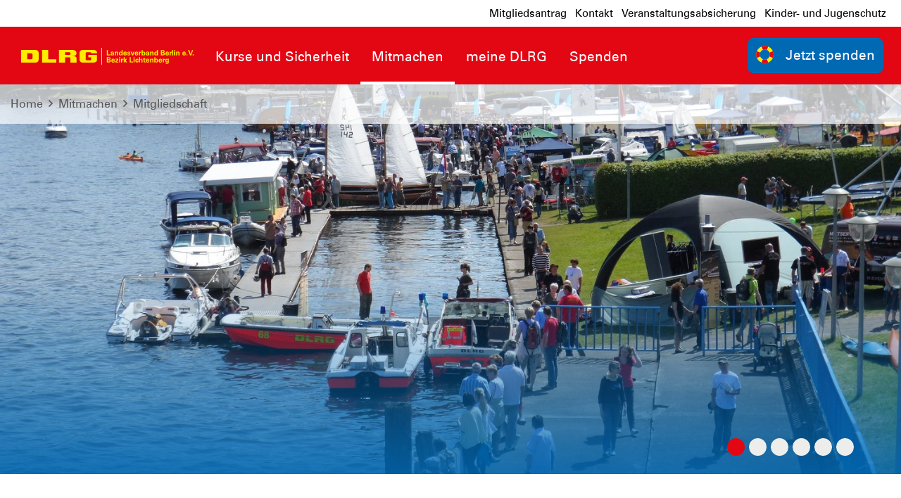

--- FILE ---
content_type: text/html; charset=utf-8
request_url: https://lichtenberg.dlrg.de/die-ortsgruppe/mitgliedschaft/
body_size: 7819
content:
<!DOCTYPE html>
<html dir="ltr" lang="de-DE">
<head>

<meta charset="utf-8">
<!-- 
	Design and Development
		Jenko Sternberg Design GmbH
		Siedlerweg 18 / 38173 Apelnstedt
		web: www.jenkosternberg.de / email: info@jsdesign.de
		fon: +49 (0) 5333 94 77-10 / fax: +49 (0) 5333 94 77-44
	
	Development
	    DLRG Arbeitskreis IT
	    Im Niedernfeld 1-3
	    31542 Bad Nenndorf
	    web: dlrg.net / support: hilfe.dlrg.net

	This website is powered by TYPO3 - inspiring people to share!
	TYPO3 is a free open source Content Management Framework initially created by Kasper Skaarhoj and licensed under GNU/GPL.
	TYPO3 is copyright 1998-2026 of Kasper Skaarhoj. Extensions are copyright of their respective owners.
	Information and contribution at https://typo3.org/
-->



<title>Mitgliedschaft | DLRG Bezirk Lichtenberg</title>
<meta name="generator" content="TYPO3 CMS" />
<meta name="twitter:card" content="summary" />


<link rel="stylesheet" href="/global/layout/2019/css/stamm.css?1768141705" media="all">
<link rel="stylesheet" href="/typo3temp/assets/css/7015c8c4ac5ff815b57530b221005fc6.css?1697920404" media="all">






<meta name="viewport" content="width=device-width, initial-scale=1.0, maximum-scale=2.0, minimum-scale=1.0, user-scalable=yes" /><!-- Page-ID:482801-->

        
                <link rel="shortcut icon" href="https://api.dlrg.net/logo/v1/stammverband/favicon?size=196&line1=Landesverband+Berlin+e.V.&line2=Bezirk+Lichtenberg" sizes="196x196">
                <link rel="shortcut icon" href="https://api.dlrg.net/logo/v1/stammverband/favicon?size=32&line1=Landesverband+Berlin+e.V.&line2=Bezirk+Lichtenberg" sizes="32x32">
                <link rel="shortcut icon" href="https://api.dlrg.net/logo/v1/stammverband/favicon?size=16&line1=Landesverband+Berlin+e.V.&line2=Bezirk+Lichtenberg" sizes="16x16">
                <link rel="apple-touch-icon" href="https://api.dlrg.net/logo/v1/stammverband/favicon?size=180&line1=Landesverband+Berlin+e.V.&line2=Bezirk+Lichtenberg" sizes="180x180">
                <link rel="apple-touch-icon" href="https://api.dlrg.net/logo/v1/stammverband/favicon?size=167&line1=Landesverband+Berlin+e.V.&line2=Bezirk+Lichtenberg" sizes="167x167">
                <link rel="apple-touch-icon" href="https://api.dlrg.net/logo/v1/stammverband/favicon?size=152&line1=Landesverband+Berlin+e.V.&line2=Bezirk+Lichtenberg" sizes="152x152">
                <meta name="msapplication-square70x70logo" content="https://api.dlrg.net/logo/v1/stammverband/favicon?size=70&line1=Landesverband+Berlin+e.V.&line2=Bezirk+Lichtenberg">
                <meta name="msapplication-square150x150logo" content="https://api.dlrg.net/logo/v1/stammverband/favicon?size=150&line1=Landesverband+Berlin+e.V.&line2=Bezirk+Lichtenberg">
                <meta name="msapplication-wide310x150logo" content="https://api.dlrg.net/logo/v1/stammverband/favicon?size=310&line1=Landesverband+Berlin+e.V.&line2=Bezirk+Lichtenberg">
                <meta name="msapplication-square310x310logo" content="https://api.dlrg.net/logo/v1/stammverband/favicon?size=310&line1=Landesverband+Berlin+e.V.&line2=Bezirk+Lichtenberg">
            

        
        <link rel="preload" href="/global/layout/2019/font/dlrg_regular.woff2" as="font" type="font/woff2" crossorigin>
        <link rel="preload" href="/global/layout/2019/font/dlrg_bold.woff2" as="font" type="font/woff2" crossorigin>
        <link rel="preload" href="/global/layout/2019/fontawesome/fa-solid-900.woff2" as="font" type="font/woff2" crossorigin>
        







    
<link rel="canonical" href="https://lichtenberg.dlrg.de/die-ortsgruppe/mitgliedschaft/"/>
</head>
<body id="master">




<div class="page"><section class="teaser"><header id="main-header"><div class="metaNav clearfix" id="metamenu"><div class="container"><nav class="navbar navbar-expand-lg float-right"><ul class="navbar-nav mr-auto"><li class="nav-item"><a class="nav-link " href="/mitmachen/mitgliedsantrag/" >
                                        Mitgliedsantrag
                                    </a></li><li class="nav-item"><a class="nav-link " href="/kontakt/" >
                                        Kontakt
                                    </a></li><li class="nav-item"><a class="nav-link " href="/informieren/serviceleistungen/" >
                                        Veranstaltungsabsicherung
                                    </a></li><li class="nav-item"><a class="nav-link " href="/mitmachen/jugend/kinder-und-jugendschutz/" >
                                        Kinder- und Jugenschutz
                                    </a></li></ul></nav></div></div><div class="container-fluid"><div class="container mainnav"><nav class="navbar navbar-expand-lg"><a class="navbar-brand" href="/"><img alt="" height="54" src="https://api.dlrg.net/logo/v1/stammverband/svg?line1=Landesverband+Berlin+e.V.&amp;line2=Bezirk+Lichtenberg" width="auto"></a><button aria-controls="navbarMainMenu" aria-expanded="false" aria-label="Toggle navigation" class="navbar-toggler" data-target="#navbarMainMenu" data-toggle="collapse" type="button"><span class="navbar-toggler-icon"></span></button><div class="collapse navbar-collapse" id="navbarMainMenu"><ul class="navbar-nav mr-auto"><li class="nav-item"><a class="nav-link" href="/kurse-und-sicherheit/"  title="Kurse und Sicherheit"><p>Kurse und Sicherheit</p></a><div class="navhover" style="display: none;"><div class="flex"><div class="subnavleft"><div class="image" style="background-image: url(/global/layout/2019/images/typo3/menu.jpg); background-repeat: no-repeat; background-size: auto 250px; width: 100%; height: 250px;"><div class="subnavTextBox"><span>Lerne</span><p>
            retten!
        </p></div></div><span class="title">Leiter Ausbildung</span><p><i class="fa fa-envelope mr-2"></i><a class="email" href="#" data-mailto-token="nbjmup+bvtcjmevohAmjdiufocfsh/emsh/ef" data-mailto-vector="1">
                    ausbildung@lichtenberg.dlrg.de
                </a></p></div><ul aria-labelledby="navbarDropdown" class="level2 subnav1"><li class="nav-item"><a class="dropdown-item" href="/informieren/serviceleistungen/"  title="Serviceleistungen"><p>Serviceleistungen</p></a></li><li class="nav-item"><a class="dropdown-item" href="/kurse-und-sicherheit/anmeldung/"  title="Anmeldung"><p>Anmeldung</p><span><i class="far fa-plus"></i></span></a><ul aria-labelledby="navbarDropdown" class="level3"><li class="nav-item"><a class="dropdown-item" href="/kurse-und-sicherheit/anmeldung/teilnahmebedingungen/"  title="Teilnahmebedingungen"><p>Teilnahmebedingungen</p></a></li></ul></li><li class="nav-item"><a class="dropdown-item" href="/kinderschwimmausbildung/"  title="Kinderschwimmausbildung"><p>Kinderschwimmausbildung</p><span><i class="far fa-plus"></i></span></a><ul aria-labelledby="navbarDropdown" class="level3"><li class="nav-item"><a class="dropdown-item" href="/kurse-und-sicherheit/pruefungsanforderungen/"  title="Prüfungsanforderungen"><p>Prüfungsanforderungen</p></a></li><li class="nav-item"><a class="dropdown-item" href="/kinderschwimmausbildung/default-af03a33fe4/"  title="Eisregeln"><p>Eisregeln</p></a></li><li class="nav-item"><a class="dropdown-item" href="/kinderschwimmausbildung/baderegeln/"  title="Baderegeln"><p>Baderegeln</p></a></li></ul></li><li class="nav-item"><a class="dropdown-item" href="/kurse-und-sicherheit/schwimmausbildung/"  title="Schwimmausbildung"><p>Schwimmausbildung</p></a></li><li class="nav-item"><a class="dropdown-item" href="/kurse-und-sicherheit/rettungsschwimmausbildung/"  title="Rettungsschwimmausbildung"><p>Rettungsschwimmausbildung</p><span><i class="far fa-plus"></i></span></a><ul aria-labelledby="navbarDropdown" class="level3"><li class="nav-item"><a class="dropdown-item" href="/kurse-und-sicherheit/pruefungsanforderungen-1/"  title="Prüfungsanforderungen"><p>Prüfungsanforderungen</p></a></li></ul></li><li class="nav-item"><a class="dropdown-item" href="/kurse-und-sicherheit/erste-hilfe-kurse/"  title="Erste-Hilfe-Kurse"><p>Erste-Hilfe-Kurse</p></a></li></ul></div></div></li><li class="nav-item"><a class="nav-link selected" href="/mitmachen/"  title="Mitmachen"><p>Mitmachen</p></a><div class="navhover" style="display: none;"><div class="flex"><div class="subnavleft"><div class="image" style="background-image: url(/global/layout/2019/images/typo3/menu.jpg); background-repeat: no-repeat; background-size: auto 250px; width: 100%; height: 250px;"><div class="subnavTextBox"><span>Hilf uns</span><p>
            retten!
        </p></div></div><span class="title">Leiter Einsatz</span><p><i class="fa fa-envelope mr-2"></i><a class="email" href="#" data-mailto-token="nbjmup+fjotbuaAmjdiufocfsh/emsh/ef" data-mailto-vector="1">
                    einsatz@lichtenberg.dlrg.de
                </a></p></div><ul aria-labelledby="navbarDropdown" class="level2 subnav1"><li class="nav-item"><a class="dropdown-item selected" href="/die-ortsgruppe/mitgliedschaft/"  title="Mitgliedschaft"><p>Mitgliedschaft</p><span><i class="far fa-plus"></i></span></a><ul aria-labelledby="navbarDropdown" class="level3"><li class="nav-item"><a class="dropdown-item" href="/mitmachen/mitglied-werden/"  title="Mitglied werden"><p>Mitglied werden</p></a></li><li class="nav-item"><a class="dropdown-item" href="/mitmachen/mitgliedsantrag/"  title="Mitgliedsantrag"><p>Mitgliedsantrag</p></a></li></ul></li><li class="nav-item"><a class="dropdown-item" href="/mitmachen/jugend/"  title="Jugend"><p>Jugend</p><span><i class="far fa-plus"></i></span></a><ul aria-labelledby="navbarDropdown" class="level3"><li class="nav-item"><a class="dropdown-item" href="/mitmachen/jugend/kinder-und-jugendschutz/"  title="Kinder- und Jugendschutz"><p>Kinder- und Jugendschutz</p></a></li></ul></li><li class="nav-item"><a class="dropdown-item" href="/mitmachen/rettungssport/"  title="Rettungssport"><p>Rettungssport</p></a></li><li class="nav-item"><a class="dropdown-item" href="/mitmachen/wasserrettungsdienst/"  title="Wasserrettungsdienst"><p>Wasserrettungsdienst</p><span><i class="far fa-plus"></i></span></a><ul aria-labelledby="navbarDropdown" class="level3"><li class="nav-item"><a class="dropdown-item" href="/mitmachen/wasserrettungsdienst/stationen/"  title="Stationen"><p>Stationen</p></a></li><li class="nav-item"><a class="dropdown-item" href="/mitmachen/wasserrettungsdienst/fahrzeuge/"  title="Fahrzeuge"><p>Fahrzeuge</p></a></li><li class="nav-item"><a class="dropdown-item" href="/mitmachen/wasserrettungsdienst/winterarbeit/"  title="Winterarbeit"><p>Winterarbeit</p></a></li><li class="nav-item"><a class="dropdown-item" href="/mitmachen/wasserrettungsdienst/aufgaben/"  title="Aufgaben"><p>Aufgaben</p></a></li><li class="nav-item"><a class="dropdown-item" href="/mitmachen/wasserrettungsdienst/serviceleistungen/"  title="Serviceleistungen"><p>Serviceleistungen</p></a></li></ul></li></ul></div></div></li><li class="nav-item"><a class="nav-link" href="/meine-dlrg/"  title="meine DLRG"><p>meine DLRG</p></a><div class="navhover" style="display: none;"><div class="flex"><div class="subnavleft"><div class="image" style="background-image: url(/global/layout/2019/images/typo3/menu.jpg); background-repeat: no-repeat; background-size: auto 250px; width: 100%; height: 250px;"><div class="subnavTextBox"><span>Lern uns</span><p>
            kennen!
        </p></div></div><span class="title">Bezirk Lichtenberg</span><p><i class="fa fa-envelope mr-2"></i><a class="email" href="#" data-mailto-token="nbjmup+jogpAmjdiufocfsh/emsh/ef" data-mailto-vector="1">
                    info@lichtenberg.dlrg.de
                </a></p></div><ul aria-labelledby="navbarDropdown" class="level2 subnav1"><li class="nav-item"><a class="dropdown-item" href="/die-ortsgruppe/neuigkeiten/"  title="Neuigkeiten"><p>Neuigkeiten</p></a></li><li class="nav-item"><a class="dropdown-item" href="/die-ortsgruppe/termine/"  title="Termine"><p>Termine</p></a></li><li class="nav-item"><a class="dropdown-item" href="/die-ortsgruppe/vorstand/"  title="Vorstand"><p>Vorstand</p></a></li><li class="nav-item"><a class="dropdown-item" href="/kontakt/"  title="Kontakt"><p>Kontakt</p></a></li><li class="nav-item"><a class="dropdown-item" href="/downloads/"  title="Downloads"><p>Downloads</p></a></li></ul></div></div></li><li class="nav-item"><a class="nav-link" href="/spenden/"  title="Spenden"><p>Spenden</p></a><div class="navhover" style="display: none;"><div class="flex"><div class="subnavleft"><div class="image" style="background-image: url(/global/layout/2019/images/typo3/menu.jpg); background-repeat: no-repeat; background-size: auto 250px; width: 100%; height: 250px;"><div class="subnavTextBox"><span>Informiere dich!</span><p>
            Was die <b>DLRG</b> dir bietet
        </p></div></div><span class="title">Webmaster</span><p><i class="fa fa-envelope mr-2"></i><a class="email" href="#" data-mailto-token="nbjmup+xfcnbtufsAmjdiufocfsh/emsh/ef" data-mailto-vector="1">
                    webmaster@lichtenberg.dlrg.de
                </a></p></div></div></div></li></ul></div><form class="form-inline normal"><a class="openCloseSearch" href="#"><i class="fa fa-search"></i></a></form><a href="/spendenformular/"><button class="btn btn-blue btnSpenden btn-group-lg" role="group" type="button"><img alt="" height="39" src="/global/layout/2019/images/ring.svg" width="auto">Jetzt spenden
        </button></a></nav></div><div class="container mainnav mobilenav"><nav class="navbar navbar-expand-lg" id="navhead"><a class="navbar-brand" href="/"><img alt="" height="54" src="https://api.dlrg.net/logo/v1/stammverband/svg?line1=Landesverband+Berlin+e.V.&amp;line2=Bezirk+Lichtenberg" width="auto"></a><button aria-controls="navbarMainMenuMobile" aria-expanded="false" aria-label="Toggle navigation"
                            class="navbar-toggler" data-target="#navbarMainMenuMobile"
                            data-toggle="collapse" type="button"><span class="navbar-toggler-icon"></span></button><form class="form-inline normal"><a href="/spendenformular/"><button class="btn btn-blue btnSpenden btn-group-lg" role="group" type="button"><img alt="" height="39" src="/global/layout/2019/images/ring.svg" width="auto">Jetzt spenden
        </button></a></form></nav><div class="collapse navbar-collapsed" id="navbarMainMenuMobile"><ul class="navbar-nav mr-auto"><li class="nav-item"><a class="nav-link" href="/kurse-und-sicherheit/"  title="Kurse und Sicherheit"><p>Kurse und Sicherheit</p></a><ul aria-labelledby="navbarDropdown" class="dropdown-menu level2"><li class="nav-item"><a class="dropdown-item back" href="#"><i class="fa fa-angle-left"></i> Zurück</a></li><li class="nav-item"><a class="dropdown-item" href="/informieren/serviceleistungen/"  title="Serviceleistungen"><p>Serviceleistungen</p></a></li><li class="nav-item"><a class="dropdown-item" href="/kurse-und-sicherheit/anmeldung/"  title="Anmeldung"><p>Anmeldung</p></a><ul aria-labelledby="navbarDropdown" class="level3"><li class="nav-item"><a class="dropdown-item back" href="#"><i class="fa fa-angle-left"></i> Zurück</a></li><li class="nav-item"><a class="dropdown-item" href="/kurse-und-sicherheit/anmeldung/teilnahmebedingungen/"  title="Teilnahmebedingungen"><p>Teilnahmebedingungen</p></a></li></ul><span><i class="fa fa-angle-right"></i></span></li></li><li class="nav-item"><a class="dropdown-item" href="/kinderschwimmausbildung/"  title="Kinderschwimmausbildung"><p>Kinderschwimmausbildung</p></a><ul aria-labelledby="navbarDropdown" class="level3"><li class="nav-item"><a class="dropdown-item back" href="#"><i class="fa fa-angle-left"></i> Zurück</a></li><li class="nav-item"><a class="dropdown-item" href="/kurse-und-sicherheit/pruefungsanforderungen/"  title="Prüfungsanforderungen"><p>Prüfungsanforderungen</p></a></li><li class="nav-item"><a class="dropdown-item" href="/kinderschwimmausbildung/default-af03a33fe4/"  title="Eisregeln"><p>Eisregeln</p></a></li><li class="nav-item"><a class="dropdown-item" href="/kinderschwimmausbildung/baderegeln/"  title="Baderegeln"><p>Baderegeln</p></a></li></ul><span><i class="fa fa-angle-right"></i></span></li></li><li class="nav-item"><a class="dropdown-item" href="/kurse-und-sicherheit/schwimmausbildung/"  title="Schwimmausbildung"><p>Schwimmausbildung</p></a></li><li class="nav-item"><a class="dropdown-item" href="/kurse-und-sicherheit/rettungsschwimmausbildung/"  title="Rettungsschwimmausbildung"><p>Rettungsschwimmausbildung</p></a><ul aria-labelledby="navbarDropdown" class="level3"><li class="nav-item"><a class="dropdown-item back" href="#"><i class="fa fa-angle-left"></i> Zurück</a></li><li class="nav-item"><a class="dropdown-item" href="/kurse-und-sicherheit/pruefungsanforderungen-1/"  title="Prüfungsanforderungen"><p>Prüfungsanforderungen</p></a></li></ul><span><i class="fa fa-angle-right"></i></span></li></li><li class="nav-item"><a class="dropdown-item" href="/kurse-und-sicherheit/erste-hilfe-kurse/"  title="Erste-Hilfe-Kurse"><p>Erste-Hilfe-Kurse</p></a></li></ul><span><i class="fa fa-angle-right"></i></span></li></li><li class="nav-item"><a class="nav-link selected" href="/mitmachen/"  title="Mitmachen"><p>Mitmachen</p></a><ul aria-labelledby="navbarDropdown" class="dropdown-menu level2"><li class="nav-item"><a class="dropdown-item back" href="#"><i class="fa fa-angle-left"></i> Zurück</a></li><li class="nav-item"><a class="dropdown-item selected" href="/die-ortsgruppe/mitgliedschaft/"  title="Mitgliedschaft"><p>Mitgliedschaft</p></a><ul aria-labelledby="navbarDropdown" class="level3"><li class="nav-item"><a class="dropdown-item back" href="#"><i class="fa fa-angle-left"></i> Zurück</a></li><li class="nav-item"><a class="dropdown-item" href="/mitmachen/mitglied-werden/"  title="Mitglied werden"><p>Mitglied werden</p></a></li><li class="nav-item"><a class="dropdown-item" href="/mitmachen/mitgliedsantrag/"  title="Mitgliedsantrag"><p>Mitgliedsantrag</p></a></li></ul><span><i class="fa fa-angle-right"></i></span></li></li><li class="nav-item"><a class="dropdown-item" href="/mitmachen/jugend/"  title="Jugend"><p>Jugend</p></a><ul aria-labelledby="navbarDropdown" class="level3"><li class="nav-item"><a class="dropdown-item back" href="#"><i class="fa fa-angle-left"></i> Zurück</a></li><li class="nav-item"><a class="dropdown-item" href="/mitmachen/jugend/kinder-und-jugendschutz/"  title="Kinder- und Jugendschutz"><p>Kinder- und Jugendschutz</p></a></li></ul><span><i class="fa fa-angle-right"></i></span></li></li><li class="nav-item"><a class="dropdown-item" href="/mitmachen/rettungssport/"  title="Rettungssport"><p>Rettungssport</p></a></li><li class="nav-item"><a class="dropdown-item" href="/mitmachen/wasserrettungsdienst/"  title="Wasserrettungsdienst"><p>Wasserrettungsdienst</p></a><ul aria-labelledby="navbarDropdown" class="level3"><li class="nav-item"><a class="dropdown-item back" href="#"><i class="fa fa-angle-left"></i> Zurück</a></li><li class="nav-item"><a class="dropdown-item" href="/mitmachen/wasserrettungsdienst/stationen/"  title="Stationen"><p>Stationen</p></a></li><li class="nav-item"><a class="dropdown-item" href="/mitmachen/wasserrettungsdienst/fahrzeuge/"  title="Fahrzeuge"><p>Fahrzeuge</p></a></li><li class="nav-item"><a class="dropdown-item" href="/mitmachen/wasserrettungsdienst/winterarbeit/"  title="Winterarbeit"><p>Winterarbeit</p></a></li><li class="nav-item"><a class="dropdown-item" href="/mitmachen/wasserrettungsdienst/aufgaben/"  title="Aufgaben"><p>Aufgaben</p></a></li><li class="nav-item"><a class="dropdown-item" href="/mitmachen/wasserrettungsdienst/serviceleistungen/"  title="Serviceleistungen"><p>Serviceleistungen</p></a></li></ul><span><i class="fa fa-angle-right"></i></span></li></li></ul><span><i class="fa fa-angle-right"></i></span></li></li><li class="nav-item"><a class="nav-link" href="/meine-dlrg/"  title="meine DLRG"><p>meine DLRG</p></a><ul aria-labelledby="navbarDropdown" class="dropdown-menu level2"><li class="nav-item"><a class="dropdown-item back" href="#"><i class="fa fa-angle-left"></i> Zurück</a></li><li class="nav-item"><a class="dropdown-item" href="/die-ortsgruppe/neuigkeiten/"  title="Neuigkeiten"><p>Neuigkeiten</p></a></li><li class="nav-item"><a class="dropdown-item" href="/die-ortsgruppe/termine/"  title="Termine"><p>Termine</p></a></li><li class="nav-item"><a class="dropdown-item" href="/die-ortsgruppe/vorstand/"  title="Vorstand"><p>Vorstand</p></a></li><li class="nav-item"><a class="dropdown-item" href="/kontakt/"  title="Kontakt"><p>Kontakt</p></a></li><li class="nav-item"><a class="dropdown-item" href="/downloads/"  title="Downloads"><p>Downloads</p></a></li></ul><span><i class="fa fa-angle-right"></i></span></li></li><li class="nav-item"><a class="nav-link" href="/spenden/"  title="Spenden"><p>Spenden</p></a></li></ul></div></div></div><div class="breadcrumb-nav container-fluid position-absolute"><div class="container mw-100"><nav aria-label="breadcrumb"><ol class="float-left breadcrumb"><li class="breadcrumb-item"><a href="/">Home</a></li><li><i class="far fa-angle-right pl-2 pr-2"></i></li><li class="breadcrumb-item float-left"><a href="/mitmachen/">Mitmachen</a><li><li><i class="far fa-angle-right pl-2 pr-2"></i></li><li class="breadcrumb-item float-left"><a href="/die-ortsgruppe/mitgliedschaft/">Mitgliedschaft</a><li></ol></nav></div></div></header><div class="container-fluid"><div class="carousel slide carousel-fade" data-ride="carousel" id="headerCarousel"><ol class="carousel-indicators"><li class="active" data-slide-to="0" data-target="#headerCarousel"></li><li class="" data-slide-to="1" data-target="#headerCarousel"></li><li class="" data-slide-to="2" data-target="#headerCarousel"></li><li class="" data-slide-to="3" data-target="#headerCarousel"></li><li class="" data-slide-to="4" data-target="#headerCarousel"></li><li class="" data-slide-to="5" data-target="#headerCarousel"></li></ol><div class="carousel-inner slider-100"><div class="carousel-item  active"><picture><source media="(max-width: 500px)" srcset="/fileadmin/_processed_/0/6/csm_Slider_Wassersportfest_22eda7ec4c.jpg" /><source media="(max-width: 992px)" srcset="/fileadmin/_processed_/0/6/csm_Slider_Wassersportfest_d1096d6a56.jpg" /><source media="(max-width: 1500px)" srcset="/fileadmin/_processed_/0/6/csm_Slider_Wassersportfest_8b7a840a5a.jpg" /><source srcset="/fileadmin/_processed_/0/6/csm_Slider_Wassersportfest_502a53e785.jpg" /><img src="/fileadmin/_processed_/0/6/csm_Slider_Wassersportfest_502a53e785.jpg" alt="" /></picture><div class="imgGradient"></div><div class="carousel-caption d-md-block"
                                         style="max-width:80%;"><p></p><p class="slideHeader"></p></div></div><div class="carousel-item "><picture><source media="(max-width: 500px)" srcset="/fileadmin/_processed_/1/3/csm_Slider_PIW68neu_18f722638e.jpg" /><source media="(max-width: 992px)" srcset="/fileadmin/_processed_/1/3/csm_Slider_PIW68neu_f815ea4cd1.jpg" /><source media="(max-width: 1500px)" srcset="/fileadmin/_processed_/1/3/csm_Slider_PIW68neu_2377be2f5e.jpg" /><source srcset="/fileadmin/_processed_/1/3/csm_Slider_PIW68neu_ed364ab70d.jpg" /><img src="/fileadmin/_processed_/1/3/csm_Slider_PIW68neu_ed364ab70d.jpg" alt="" /></picture><div class="imgGradient"></div><div class="carousel-caption d-md-block"
                                         style="max-width:80%;"><p></p><p class="slideHeader"></p></div></div><div class="carousel-item "><picture><source media="(max-width: 500px)" srcset="/fileadmin/_processed_/c/b/csm_Slider_JennyGoesFinale_eb05be4035.jpg" /><source media="(max-width: 992px)" srcset="/fileadmin/_processed_/c/b/csm_Slider_JennyGoesFinale_d8f5aebc5d.jpg" /><source media="(max-width: 1500px)" srcset="/fileadmin/_processed_/c/b/csm_Slider_JennyGoesFinale_1c6eed1303.jpg" /><source srcset="/fileadmin/_processed_/c/b/csm_Slider_JennyGoesFinale_18c5e35af7.jpg" /><img src="/fileadmin/_processed_/c/b/csm_Slider_JennyGoesFinale_18c5e35af7.jpg" alt="" /></picture><div class="imgGradient"></div><div class="carousel-caption d-md-block"
                                         style="max-width:80%;"><p></p><p class="slideHeader"></p></div></div><div class="carousel-item "><picture><source media="(max-width: 500px)" srcset="/fileadmin/_processed_/0/9/csm_Slider_Bootsbrand_8397998312.jpg" /><source media="(max-width: 992px)" srcset="/fileadmin/_processed_/0/9/csm_Slider_Bootsbrand_02d822b03d.jpg" /><source media="(max-width: 1500px)" srcset="/fileadmin/_processed_/0/9/csm_Slider_Bootsbrand_b0c0c69077.jpg" /><source srcset="/fileadmin/_processed_/0/9/csm_Slider_Bootsbrand_c2bb0f4a1a.jpg" /><img src="/fileadmin/_processed_/0/9/csm_Slider_Bootsbrand_c2bb0f4a1a.jpg" alt="" /></picture><div class="imgGradient"></div><div class="carousel-caption d-md-block"
                                         style="max-width:80%;"><p></p><p class="slideHeader"></p></div></div><div class="carousel-item "><picture><source media="(max-width: 500px)" srcset="/fileadmin/_processed_/9/3/csm_P60_Werft_Kran_e0d9b71076.jpeg" /><source media="(max-width: 992px)" srcset="/fileadmin/_processed_/9/3/csm_P60_Werft_Kran_c7efe26961.jpeg" /><source media="(max-width: 1500px)" srcset="/fileadmin/_processed_/9/3/csm_P60_Werft_Kran_a741671d4f.jpeg" /><source srcset="/fileadmin/_processed_/9/3/csm_P60_Werft_Kran_efe3b2cc90.jpeg" /><img src="/fileadmin/_processed_/9/3/csm_P60_Werft_Kran_efe3b2cc90.jpeg" alt="" /></picture><div class="imgGradient"></div><div class="carousel-caption d-md-block"
                                         style="max-width:80%;"><p></p><p class="slideHeader"></p></div></div><div class="carousel-item "><picture><source media="(max-width: 500px)" srcset="/fileadmin/_processed_/0/a/csm_Slider_Ausbildungsfahrt_2020_2_cd973ecd62.jpg" /><source media="(max-width: 992px)" srcset="/fileadmin/_processed_/0/a/csm_Slider_Ausbildungsfahrt_2020_2_40f8facda0.jpg" /><source media="(max-width: 1500px)" srcset="/fileadmin/_processed_/0/a/csm_Slider_Ausbildungsfahrt_2020_2_8b49a6b83e.jpg" /><source srcset="/fileadmin/_processed_/0/a/csm_Slider_Ausbildungsfahrt_2020_2_087c25f95d.jpg" /><img src="/fileadmin/_processed_/0/a/csm_Slider_Ausbildungsfahrt_2020_2_087c25f95d.jpg" alt="" /></picture><div class="imgGradient"></div><div class="carousel-caption d-md-block"
                                         style="max-width:80%;"><p></p><p class="slideHeader"></p></div></div></div></div></div></section><div class="sticky-contact sticky-seite sticky-animation"><div class="icon"><img alt="Kontakt" src="/global/layout/2019/images/contact-blue.svg"></div><div class="content"><div class="sticky"><div class="container-fluid"><div class="row no-gutters"><div class="col-12"><h3 class="headline redBox bgRed textYellow teaser">Nimm Kontakt auf</h3><p class="pl-4"> Vollständige Liste der Ansprechpartner der <strong>
                        DLRG Bezirk Lichtenberg
                        </strong> findest du hier .
                </p></div><div class="col-12  text-center pt-4 border-right"><a href="/kontakt/"><div class="iconContent"><img alt="Kontakt-Icon" src="/global/layout/2019/images/envelope_blue.svg"></div><p class="textBlue">Kontakt</p></a><p class="">Du hast Fragen, Kommentare oder Feedback &ndash; tritt mit uns in
                            <a href="/kontakt/">Kontakt</a>
                            .
                        </p></div></div></div></div></div></div><!-- MAIN CONTENT --><main id="main-content"><!--TYPO3SEARCH_begin--><div class="container"><div class="row grid100"><div class="col-12"><div id="c1521331" class="frame frame-default frame-type-dlrgsvtmpl2019_button frame-layout-0 frame-space-before-medium"><h3 class="ce-headline-center">
                Werdet Mitglied bei uns!
            </h3><h2 class="ce-headline-center">
                ...in der DLRG Berlin Lichtenberg
            </h2><div class="container"><div class="dlrgButton text-center"><a href="/mitmachen/mitgliedsantrag/" class="btn btn-lg btn-red">Online-Mitgliedsantrag</a></div></div></div><div class="container"><div class="frame frame-default frame-type-text frame-layout-0 frame-space-before-medium"
                     id="c1325058"><h2 class="ce-headline-center">
                Mitgliedsbeiträge ab 01.01.2024
            </h2><table class="ce-table"><thead><tr class="align-center"><th scope="col">Kategorie</th><th scope="col">Jahresbeitrag in €</th><th scope="col">mit Rabatt *</th></tr></thead><tbody><tr class="align-center"><th scope="row">Ermäßigte</th><td class="align-center">60</td><td class="align-center">50</td></tr><tr><th scope="row">Erwachsene</th><td class="align-center">70</td><td class="align-center">60</td></tr><tr><th scope="row">Familien</th><td class="align-center">140</td><td class="align-center">120</td></tr><tr><th scope="row">Vereine</th><td class="align-center">200</td><td>-</td></tr><tr><th scope="row">Firmen</th><td class="align-center">500</td><td>-</td></tr></tbody></table><p>*Der Rabatt gilt ganzjährig bei der Erteilung eines Sepa Lastschriftmandats.</p><p>Beitragsgruppendefinition:</p><ol><li>Kinder, Jugendliche, Mitglieder bis zum 27. Lebensjahr die sich in Ausbildung befinden sowie Empfänger von Bürgergeld zahlen den ermäßigten Beitrag.</li><li>Als Familie gilt eine Personengruppe, die mindestens aus einem Elternteil und mindestens einem Kind bzw. Jugendlichen (entsprechend Punkt 1) besteht und die in häuslicher Gemeinschaft lebt.</li></ol><p>Der Antrag für eine Ermäßigung ist unter Vorlage entsprechender Bescheinigungen (Schülerausweis, Studentenausweis, Ausbildungsvertrag, Bürgergeldbescheid etc.) bis 30. November des Vorjahres zu stellen.</p><p>&nbsp;</p><p>Interessierte finden weitere Details in unserer <a href="https://berlin.dlrg.de/informieren/die-dlrg-berlin/satzung/" title="Öffnet einen externen Link in einem neuen Fenster" target="_blank">Vereinssatzung</a>.</p><p>Bei weiteren Fragen bitten wir um <a href="/kontakt/">Kontaktierung</a>.</p></div></div><div class="container"><div class="frame frame-default frame-type-text frame-layout-0 frame-space-before-medium"
                     id="c1325117"><h2 class="ce-headline-center">
                Steuerliche Absetzbarkeit ihres Mitgliedsbeitrages an die DLRG Berlin
            </h2><p>Der Mitgliedsbeitrag an die Deutsche Lebens-Rettungs-Gesellschaft Landesverband Berlin e.V. kann steuerlich als Zuwendung nach § 10 b EStG im Rahmen Ihrer Einkommensteuererklärung berücksichtigt werden.</p><p>Mitunter wird für die Anerkennung vom Finanzamt neben Ihrem Bankkontoauszug auch ein Bestätigungsschreiben der DLRG benötigt.</p><p><a href="https://dlrg.net/global/Apps/Asset/assetService.php?db=0300000&amp;aid=00311406&amp;wm=no&amp;v=o" title="Öffnet einen Download" target="_blank" rel="noreferrer">Hier</a> können Sie sich das Bestätigungsschreiben herunterladen.</p></div></div></div></div></div><!--TYPO3SEARCH_end--></main><!-- hidden template for cookie consent --><div class="cc-d-none" id="cc-template"><div class="cc-popup"><div class="cc-content"><h2>Diese Website benutzt Cookies.</h2><p>Diese Webseite nutzt Tracking-Technologie, um die Zahl der Besucher zu ermitteln und um unser Angebot
                stetig verbessern zu können.</p><div class="cc-button-wrapper"><button id="cc-allow-all">Einverstanden</button><button id="cc-deny-all">Nicht einverstanden</button><button id="cc-show-details">mehr erfahren</button></div><div class="cc-d-none" id="cc-details"><div class="cc-d-none" id="cc-essential"><h2>Wesentlich</h2><table></table><!-- TODO: Remove Checkbox here and in JS-File --><p><input disabled id="cc-essential-check" type="checkbox"/><label for="cc-essential-check">zustimmen</label></p></div><div class="cc-d-none" id="cc-statistical"><h2>Statistik</h2><table></table><p><input id="cc-statistical-check" type="checkbox"/><label for="cc-statistical-check">zustimmen</label></p></div><div class="cc-d-none" id="cc-marketing"><h2>Marketing</h2><table></table><p><input id="cc-marketing-check" type="checkbox"/><label for="cc-marketing-check">zustimmen</label></p></div><button class="cc-d-none" id="cc-save">Speichern</button></div><p>Die Auswahl (auch die Ablehnung) wird dauerhaft gespeichert. Über die <a href="https://berlin.dlrg.de/datenschutz/">Datenschutzseite</a> lässt sich die Auswahl zurücksetzen.</p></div></div></div><!-- / hidden template for cookie consent --><!-- Footer --><footer class="page-footer"><!-- Footer Links --><div class="container sitebar"><div class="row"><div class="col-sm-6 col-lg-8 col-12"><div class="container-fluid"><nav class="row"><ul class="navbar-nav col-12"><div class="row"><li class="nav-item col-xl col-lg-6 col-12"><a class="nav-link" href="/kurse-und-sicherheit/"  title="Kurse und Sicherheit"><p>Kurse und Sicherheit</p></a><ul><li><a  href="/informieren/serviceleistungen/"  title="Serviceleistungen"><p>Serviceleistungen</p></a></li><li><a  href="/kurse-und-sicherheit/anmeldung/"  title="Anmeldung"><p>Anmeldung</p></a></li><li><a  href="/kinderschwimmausbildung/"  title="Kinderschwimmausbildung"><p>Kinderschwimmausbildung</p></a></li><li><a  href="/kurse-und-sicherheit/schwimmausbildung/"  title="Schwimmausbildung"><p>Schwimmausbildung</p></a></li><li><a  href="/kurse-und-sicherheit/rettungsschwimmausbildung/"  title="Rettungsschwimmausbildung"><p>Rettungsschwimmausbildung</p></a></li><li><a  href="/kurse-und-sicherheit/erste-hilfe-kurse/"  title="Erste-Hilfe-Kurse"><p>Erste-Hilfe-Kurse</p></a></li></ul></li><li class="nav-item col-xl col-lg-6 col-12"><a class="nav-link selected" href="/mitmachen/"  title="Mitmachen"><p>Mitmachen</p></a><ul><li><a class=" selected" href="/die-ortsgruppe/mitgliedschaft/"  title="Mitgliedschaft"><p>Mitgliedschaft</p></a></li><li><a  href="/mitmachen/jugend/"  title="Jugend"><p>Jugend</p></a></li><li><a  href="/mitmachen/rettungssport/"  title="Rettungssport"><p>Rettungssport</p></a></li><li><a  href="/mitmachen/wasserrettungsdienst/"  title="Wasserrettungsdienst"><p>Wasserrettungsdienst</p></a></li></ul></li><li class="nav-item col-xl col-lg-6 col-12"><a class="nav-link" href="/meine-dlrg/"  title="meine DLRG"><p>meine DLRG</p></a><ul><li><a  href="/die-ortsgruppe/neuigkeiten/"  title="Neuigkeiten"><p>Neuigkeiten</p></a></li><li><a  href="/die-ortsgruppe/termine/"  title="Termine"><p>Termine</p></a></li><li><a  href="/die-ortsgruppe/vorstand/"  title="Vorstand"><p>Vorstand</p></a></li><li><a  href="/kontakt/"  title="Kontakt"><p>Kontakt</p></a></li><li><a  href="/downloads/"  title="Downloads"><p>Downloads</p></a></li></ul></li><li class="nav-item col-xl col-lg-6 col-12"><a class="nav-link" href="/spenden/"  title="Spenden"><p>Spenden</p></a></li></div></ul></nav></div></div><div class="col-sm-6 col-lg-4"><div class="adress"><h5>
        DLRG - Deutsche<br/>Lebens-Rettungs-Gesellschaft<br/>Bezirk Lichtenberg
    </h5>
    
        DLRG Berlin e.V. Bezirk Lichtenberg
        <br/>
        Berliner Sparkasse<br/>
        IBAN: DE72 1005 0000 3490 1317 02
        
            <br/>BIC: BELADEBEXXX
        
        
    
</div><div class="kontakt py-3"><h5>Kontakt</h5><p>Kommen Sie gerne auf uns zu.</p><button class="btn btn-group-lg btn-red" onclick="location.href='/kontakt/'" role="group" type="button">
            Kontakt
        </button></div><div class="social-media py-3"><h5><b>DLRG</b> in den sozialen Netzwerken</h5><a rel="noopener noreferrer" target="_blank" href="https://www.facebook.com/DLRG-Berlin-Lichtenberg-925031484174364"><i class="fab blue fa-facebook-f"></i></a><a rel="noopener noreferrer" target="_blank" href="https://www.instagram.com/dlrg.berlin.lichtenberg/"><i class="fab blue fa-instagram"></i></a></div></div></div></div><div class="container text-left py-3 pr-3">Die DLRG Landesverband Berlin e.V. ist wegen Förderung der Rettung aus Lebensgefahr nach dem letzten uns zugegangenen Freistellungsbescheid bzw. nach der Anlage zum Körperschaftsteuerbescheid des Finanzamtes für Körperschaften I, StNr. 27/663/53874 vom 12.04.2024 nach § 5 Abs. 1 Nr. 9 des Körperschaftsteuergesetzes von der Körperschaftsteuer und nach § 3 Nr. 6 des Gewerbesteuergesetzes von der Gewerbesteuer befreit.</div><div class="container-fluid bauchbinde py-3 pr-3"><img height="54" loading="lazy" src="/global/layout/2019/images/DLRG-Logo.svg" width="auto"></div><div class="container"><div class="row"><div class="col-sm-6 col-lg-4"><nav class="navbar navbar-default navbar-expand-lg"><div class="navbar-collapse footerNav" id="navbarColor01"><ul class="navbar-nav mr-auto"><li class="nav-item"><a class="nav-link" href="/impressum/">Impressum</a></li><li class="nav-item"><a class="nav-link" href="https://berlin.dlrg.de/datenschutz/">Datenschutz</a></li><li class="nav-item"><a class="nav-link" href="/sitemap/">Sitemap</a></li></ul></div></nav></div><div class="col-sm-6 col-lg-8 col-12"><nav class="navbar navbar-default navbar-expand-lg linksGld"><div class="navbar-collapse footerNav" id="navbarColor01"><ul class="navbar-nav mr-auto"><li class="nav-item"><a class="nav-link" href="https://dlrg.de" rel="noopener noreferrer" target="_blank">Bundesverband</a></li><li class="nav-item"><a class="nav-link" rel="noopener noreferrer" target="_blank" href="https://berlin.dlrg.de">
                            Landesverband Berlin e.V.
                        </a></li></ul></div></nav></div></div></div></footer></div><!--JS laden--><!-- TODO: Remve script Tag if Internet Explorer is dead --><script>
        (function () {
            let hideDeprecatedWarning = !sessionStorage.getItem("hideDeprecatedWarning");
            let internetExplorer = !(!window.document.documentMode);
            if (hideDeprecatedWarning && internetExplorer) {
                var script = document.createElement("script");
                script.src = "/global/layout/2019/js/deprecated-browser.js"
                document.head.appendChild(script);
            }
        }());
    </script>

<script src="/global/layout/2019/js/main.js?1761121085" type="text/javascript"></script>
<script async="async" src="/typo3temp/assets/js/cfd16b174d7f7b046e20adbc2e0a1094.js?1697920385"></script>
<script>
/*<![CDATA[*/
/*svtmpl*/
document.addEventListener('DOMContentLoaded', function () {
        var cookieConsent = new CookieConsent();
cookieConsent.run();
        });

/*]]>*/
</script>

</body>
</html>

--- FILE ---
content_type: image/svg+xml
request_url: https://api.dlrg.net/logo/v1/stammverband/svg?line1=Landesverband+Berlin+e.V.&line2=Bezirk+Lichtenberg
body_size: 13212
content:
<?xml version="1.0"?><svg xmlns="http://www.w3.org/2000/svg" id="Logo" version="1.1" viewBox="0 0 430.138 50"><rect id="Hintergrund" height="50" fill="#e30613" width="430.138"/><g id="Wortmarke"><path id="D" d="M37,22.27v5.4c0,.89.13,3.14-1.28,3.74-1.81.76-3.13.51-5,.54H24.54V18h6.24c1.83,0,3.14-.22,4.95.55C37.14,19.13,37,21.38,37,22.27Zm.7,17.65c3.78,0,7.91.32,10.62-1s3.21-4.78,3.21-6.58V17.67c0-1.81-.48-5.27-3.21-6.58s-6.83-1-10.62-1H10V39.93H37.71" fill-rule="evenodd" fill="#ffed00"/><path id="L" d="M59.76,39.93V10.05H74.31V32h19v8H59.76" fill="#ffed00"/><path id="R" d="M114.39,15.33h6.29c2,0,3.52-.16,4.88.47A2.48,2.48,0,0,1,127,18.59a2.58,2.58,0,0,1-1.43,2.82c-1.45.63-2.5.46-4.88.46h-6.29V15.33ZM99.84,39.93V10.05h27.49c3.17,0,6.76-.26,9.34.94,2.92,1.37,4.51,2.94,4.51,6.22l0,.8c0,2.56-1.07,3.89-3.21,5.26s-4.71,1.57-9.69,1.57h6a11,11,0,0,1,4.87,1,4.11,4.11,0,0,1,2.07,3.32V39.93H126.62V30.47c0-.91.07-2.39-1.22-2.8s-2.29-.31-4.54-.36h-6.47V39.93H99.84" fill-rule="evenodd" fill="#ffed00"/><path id="G" d="M169.14,21.87h20.77V33.29a6.33,6.33,0,0,1-4.49,6c-3,.84-6,.65-9.34.65H162.2c-4.6.06-8.52.4-10.9-1.25a6.51,6.51,0,0,1-2.93-5.39V16.69c0-2.31,1.27-4,3-5.37,2.06-1.7,6.34-1.27,10.87-1.27h13.88c5.47,0,9.08,0,11.1,1.45C190.26,13.7,190,18,190,18H176.05c-.44-2.16-1.67-2.72-4.49-2.72H167.1c-3.06,0-4.2,1-4.18,2.82V31.36c0,1.59.23,2.29,1.47,2.89,1,.49,2.63.41,4.53.41h3.53c3.34,0,3.63-1.82,3.63-3.81V27.31h-6.94V21.87" fill="#ffed00"/></g><rect id="Trenner" x="200" y="5" width="1.82" height="40" fill="#ffed00"/><path fill="#ffed00" d="M212.993,10.476l2.686,0l0,10.183l5.27,0l0,2.091l-7.956,0l0-12.274z M227.205,18.704l-0.51-0.034l-0.17,0t-0.595,0.068q-1.496,0.238-1.496,1.36q0,0.476,0.238,0.731q0.425,0.493,1.0115,0.493t1.0455-0.493q0.34-0.408,0.408-0.918t0.068-1.207z M229.602,20.574q0,1.241,0.204,2.176l-2.278,0q-0.085-0.493-0.085-1.173q-0.969,1.377-2.567,1.377q-2.176,0-2.72-1.564q-0.17-0.493-0.17-1.122t0.306-1.19q1.003-1.836,4.182-1.836l0.731,0q0-0.799-0.102-1.088q-0.272-0.765-1.122-0.765q-0.629,0-0.969,0.476q-0.187,0.255-0.187,0.765l-2.465,0q0-1.343,0.9775-2.0315t2.465-0.6885t2.3715,0.476t1.1305,1.1305t0.2635,0.9945t0.017,0.612z M231.863,15.525q0-0.731-0.051-1.394l2.414,0l0.068,1.292q0.493-0.884,1.598-1.309q0.493-0.187,1.156-0.187q1.105,0,1.921,0.6205t0.935,1.8785q0.034,0.476,0.034,1.683l0,4.641l-2.567,0l0-5.338q0-0.663-0.136-0.952q-0.357-0.714-1.224-0.714q-1.19,0-1.513,1.156q-0.102,0.323-0.102,0.816l0,5.032l-2.533,0l0-7.055l0-0.17z M244.239,18.6615q0,1.0965,0.4165,1.8615t1.3175,0.765q0.544,0,0.969-0.289q1.037-0.697,1.037-2.703q0-1.275-0.5015-1.938t-1.2495-0.663t-1.122,0.3315t-0.6205,0.935t-0.2465,1.7z M247.894,15.219l0-4.743l2.533,0l0,10.88q0,0.918,0.068,1.394l-2.55,0l-0.068-1.241q-0.136,0.238-0.306,0.476t-0.7055,0.5865t-1.5215,0.3485q-1.734,0-2.6945-1.122t-0.9605-3.179t1.037-3.315t2.686-1.258t2.482,1.173z M257.822,17.514q0-1.122-0.646-1.666q-0.306-0.255-0.782-0.255q-0.85,0-1.2495,0.5865t-0.4335,1.3345l3.111,0z M254.626,19.095q0,0.867,0.1955,1.3005t0.544,0.714t0.918,0.2805t0.986-0.238t0.6035-0.952l2.295,0q-0.068,0.561-0.1955,0.9605t-0.6205,0.9095q-0.969,1.003-3.009,1.003q-1.258,0-2.278-0.51q-0.408-0.204-0.748-0.561q-1.105-1.139-1.105-3.349q0-2.839,1.785-4.063q1.037-0.714,2.5585-0.714t2.686,1.139t1.1645,3.451q0,0.357-0.017,0.629l-5.763,0z M266.356,16.494q-0.102-1.02-1.224-1.02q-0.51,0-0.85,0.2295t-0.34,0.646t0.306,0.5695t0.867,0.306l1.547,0.425q2.295,0.629,2.295,2.397q0,1.207-1.037,2.0825t-2.9325,0.8755t-2.9155-1.054q-0.425-0.442-0.5185-0.9095t-0.1105-0.7735l2.363,0q0.034,0.493,0.272,0.731q0.442,0.442,1.139,0.442t1.02-0.3145t0.323-0.6545t-0.2295-0.578t-0.9605-0.442l-1.564-0.425q-0.85-0.221-1.275-0.544q-0.901-0.697-0.901-1.887t1.0455-1.9125t2.7115-0.7225q2.193,0,2.975,1.411q0.255,0.476,0.289,1.122l-2.295,0z M272.255,14.165l1.938,5.831l1.972-5.831l2.431,0l-3.094,8.585l-2.788,0l-3.145-8.585l2.686,0z M284.886,17.514q0-1.122-0.646-1.666q-0.306-0.255-0.782-0.255q-0.85,0-1.2495,0.5865t-0.4335,1.3345l3.111,0z M281.69,19.095q0,0.867,0.1955,1.3005t0.544,0.714t0.918,0.2805t0.986-0.238t0.6035-0.952l2.295,0q-0.068,0.561-0.1955,0.9605t-0.6205,0.9095q-0.969,1.003-3.009,1.003q-1.258,0-2.278-0.51q-0.408-0.204-0.748-0.561q-1.105-1.139-1.105-3.349q0-2.839,1.785-4.063q1.037-0.714,2.5585-0.714t2.686,1.139t1.1645,3.451q0,0.357-0.017,0.629l-5.763,0z M289.119,16.273q0-0.833-0.119-2.142l2.363,0l0.051,1.649q0.323-0.748,0.748-1.088q0.731-0.578,1.904-0.578l0.272,0l0,2.261q-0.306-0.034-0.595-0.034q-1.207,0.017-1.717,0.612q-0.272,0.323-0.3315,0.7395t-0.0595,0.8245l0,4.233l-2.516,0l0-6.477z M301.529,16.936q-0.459-1.207-1.6235-1.207t-1.6065,1.122q-0.238,0.561-0.238,1.53q0,1.479,0.5525,2.1845t1.309,0.7055t1.1135-0.34t0.544-0.8585t0.187-1.479t-0.238-1.6575z M298.163,21.543l-0.085,1.207l-2.431,0l0-12.257l2.516,0l0,4.709q0.884-1.156,2.4565-1.156t2.6435,1.2155t1.071,3.3745t-1.156,3.315q-0.969,0.969-2.431,0.969q-1.071,0-1.904-0.595q-0.391-0.272-0.68-0.782z M310.947,18.704l-0.51-0.034l-0.17,0t-0.595,0.068q-1.496,0.238-1.496,1.36q0,0.476,0.238,0.731q0.425,0.493,1.0115,0.493t1.0455-0.493q0.34-0.408,0.408-0.918t0.068-1.207z M313.344,20.574q0,1.241,0.204,2.176l-2.278,0q-0.085-0.493-0.085-1.173q-0.969,1.377-2.567,1.377q-2.176,0-2.72-1.564q-0.17-0.493-0.17-1.122t0.306-1.19q1.003-1.836,4.182-1.836l0.731,0q0-0.799-0.102-1.088q-0.272-0.765-1.122-0.765q-0.629,0-0.969,0.476q-0.187,0.255-0.187,0.765l-2.465,0q0-1.343,0.9775-2.0315t2.465-0.6885t2.3715,0.476t1.1305,1.1305t0.2635,0.9945t0.017,0.612z M315.605,15.525q0-0.731-0.051-1.394l2.414,0l0.068,1.292q0.493-0.884,1.598-1.309q0.493-0.187,1.156-0.187q1.105,0,1.921,0.6205t0.935,1.8785q0.034,0.476,0.034,1.683l0,4.641l-2.567,0l0-5.338q0-0.663-0.136-0.952q-0.357-0.714-1.224-0.714q-1.19,0-1.513,1.156q-0.102,0.323-0.102,0.816l0,5.032l-2.533,0l0-7.055l0-0.17z M327.981,18.6615q0,1.0965,0.4165,1.8615t1.3175,0.765q0.544,0,0.969-0.289q1.037-0.697,1.037-2.703q0-1.275-0.5015-1.938t-1.2495-0.663t-1.122,0.3315t-0.6205,0.935t-0.2465,1.7z M331.636,15.219l0-4.743l2.533,0l0,10.88q0,0.918,0.068,1.394l-2.55,0l-0.068-1.241q-0.136,0.238-0.306,0.476t-0.7055,0.5865t-1.5215,0.3485q-1.734,0-2.6945-1.122t-0.9605-3.179t1.037-3.315t2.686-1.258t2.482,1.173z M343.638,20.778l1.785,0q1.241,0,1.666-0.17q0.901-0.374,0.901-1.479q0-1.632-1.87-1.717q-0.493-0.034-0.969-0.034l-1.513,0l0,3.4z M343.638,15.474l1.836,0q0.884,0,1.275-0.17q0.833-0.357,0.833-1.3855t-0.748-1.3685q-0.442-0.187-1.411-0.187l-1.785,0l0,3.111z M341.122,10.476l4.59,0q1.462,0,2.04,0.17q1.547,0.459,2.04,1.615q0.323,0.731,0.323,1.411q0,1.173-0.714,1.836q-0.646,0.646-1.394,0.833l0,0.034q1.309,0.255,1.955,1.0965t0.646,1.9125t-0.544,1.802q-0.816,1.088-2.074,1.36q-0.952,0.204-2.278,0.204l-4.59,0l0-12.274z M357.629,17.514q0-1.122-0.646-1.666q-0.306-0.255-0.782-0.255q-0.85,0-1.2495,0.5865t-0.4335,1.3345l3.111,0z M354.433,19.095q0,0.867,0.1955,1.3005t0.544,0.714t0.918,0.2805t0.986-0.238t0.6035-0.952l2.295,0q-0.068,0.561-0.1955,0.9605t-0.6205,0.9095q-0.969,1.003-3.009,1.003q-1.258,0-2.278-0.51q-0.408-0.204-0.748-0.561q-1.105-1.139-1.105-3.349q0-2.839,1.785-4.063q1.037-0.714,2.5585-0.714t2.686,1.139t1.1645,3.451q0,0.357-0.017,0.629l-5.763,0z M361.862,16.273q0-0.833-0.119-2.142l2.363,0l0.051,1.649q0.323-0.748,0.748-1.088q0.731-0.578,1.904-0.578l0.272,0l0,2.261q-0.306-0.034-0.595-0.034q-1.207,0.017-1.717,0.612q-0.272,0.323-0.3315,0.7395t-0.0595,0.8245l0,4.233l-2.516,0l0-6.477z M367.795,10.459l2.516,0l0,12.291l-2.516,0l0-12.291z M372.521,14.148l2.516,0l0,8.602l-2.516,0l0-8.602z M372.436,10.476l2.686,0l0,2.193l-2.686,0l0-2.193z M377.281,15.525q0-0.731-0.051-1.394l2.414,0l0.068,1.292q0.493-0.884,1.598-1.309q0.493-0.187,1.156-0.187q1.105,0,1.921,0.6205t0.935,1.8785q0.034,0.476,0.034,1.683l0,4.641l-2.567,0l0-5.338q0-0.663-0.136-0.952q-0.357-0.714-1.224-0.714q-1.19,0-1.513,1.156q-0.102,0.323-0.102,0.816l0,5.032l-2.533,0l0-7.055l0-0.17z M397.579,17.514q0-1.122-0.646-1.666q-0.306-0.255-0.782-0.255q-0.85,0-1.2495,0.5865t-0.4335,1.3345l3.111,0z M394.383,19.095q0,0.867,0.1955,1.3005t0.544,0.714t0.918,0.2805t0.986-0.238t0.6035-0.952l2.295,0q-0.068,0.561-0.1955,0.9605t-0.6205,0.9095q-0.969,1.003-3.009,1.003q-1.258,0-2.278-0.51q-0.408-0.204-0.748-0.561q-1.105-1.139-1.105-3.349q0-2.839,1.785-4.063q1.037-0.714,2.5585-0.714t2.686,1.139t1.1645,3.451q0,0.357-0.017,0.629l-5.763,0z M401.965,20.489l2.159,0l0,2.261l-2.159,0l0-2.261z M408.51,10.51l3.213,9.639l3.23-9.639l2.601,0l-4.522,12.24l-2.873,0l-4.522-12.24l2.873,0z M416.67,20.489l2.159,0l0,2.261l-2.159,0l0-2.261z M215.492,37.578l1.785,0q1.241,0,1.666-0.17q0.901-0.374,0.901-1.479q0-1.632-1.87-1.717q-0.493-0.034-0.969-0.034l-1.513,0l0,3.4z M215.492,32.274l1.836,0q0.884,0,1.275-0.17q0.833-0.357,0.833-1.3855t-0.748-1.3685q-0.442-0.187-1.411-0.187l-1.785,0l0,3.111z M212.976,27.276l4.59,0q1.462,0,2.04,0.17q1.547,0.459,2.04,1.615q0.323,0.731,0.323,1.411q0,1.173-0.714,1.836q-0.646,0.646-1.394,0.833l0,0.034q1.309,0.255,1.955,1.0965t0.646,1.9125t-0.544,1.802q-0.816,1.088-2.074,1.36q-0.952,0.204-2.278,0.204l-4.59,0l0-12.274z M229.483,34.314q0-1.122-0.646-1.666q-0.306-0.255-0.782-0.255q-0.85,0-1.2495,0.5865t-0.4335,1.3345l3.111,0z M226.287,35.895q0,0.867,0.1955,1.3005t0.544,0.714t0.918,0.2805t0.986-0.238t0.6035-0.952l2.295,0q-0.068,0.561-0.1955,0.9605t-0.6205,0.9095q-0.969,1.003-3.009,1.003q-1.258,0-2.278-0.51q-0.408-0.204-0.748-0.561q-1.105-1.139-1.105-3.349q0-2.839,1.785-4.063q1.037-0.714,2.5585-0.714t2.686,1.139t1.1645,3.451q0,0.357-0.017,0.629l-5.763,0z M233.155,37.34l4.352-4.692l-4.233,0l0-1.683l7.038,0l0,2.159l-4.352,4.692l4.522,0l0,1.734l-7.327,0l0-2.21z M242.216,30.948l2.516,0l0,8.602l-2.516,0l0-8.602z M242.131,27.276l2.686,0l0,2.193l-2.686,0l0-2.193z M246.942,33.073q0-0.833-0.119-2.142l2.363,0l0.051,1.649q0.323-0.748,0.748-1.088q0.731-0.578,1.904-0.578l0.272,0l0,2.261q-0.306-0.034-0.595-0.034q-1.207,0.017-1.717,0.612q-0.272,0.323-0.3315,0.7395t-0.0595,0.8245l0,4.233l-2.516,0l0-6.477z M252.909,27.259l2.499,0l0,7.242l2.601-3.587l2.839,0l-2.941,3.74l3.128,4.896l-2.975,0l-2.652-4.675l0,4.675l-2.499,0l0-12.291z M267.121,27.276l2.686,0l0,10.183l5.27,0l0,2.091l-7.956,0l0-12.274z M276.505,30.948l2.516,0l0,8.602l-2.516,0l0-8.602z M276.42,27.276l2.686,0l0,2.193l-2.686,0l0-2.193z M283.339,35.164q0,2.924,1.309,2.924q0.629,0,0.969-0.748q0.153-0.323,0.187-0.901l2.482,0q-0.051,0.765-0.17,1.139q-0.289,0.867-0.935,1.394q-0.986,0.799-2.448,0.799q-0.867,0-1.598-0.238t-1.309-0.901q-1.105-1.241-1.105-3.383q0-1.462,0.4675-2.346t1.1135-1.343q1.037-0.765,2.414-0.765t2.363,0.731q1.156,0.884,1.156,2.482l-2.465,0q-0.017-0.119-0.051-0.374t-0.153-0.527q-0.306-0.68-0.901-0.68q-0.782,0-1.105,1.02q-0.221,0.697-0.221,1.717z M291.958,32.138q0.867-1.292,2.482-1.292q0.85,0,1.496,0.34t0.935,0.731q0.629,0.85,0.629,2.414l0,5.219l-2.499,0l0-5.134q0-1.19-0.595-1.649q-0.289-0.221-0.68-0.221q-0.765,0-1.258,0.4165t-0.493,1.3345l0.017,5.253l-2.533,0l0-12.274l2.499,0l0,4.862z M303.3225,37.748q0.2295,0.085,0.6885,0.085t0.816-0.051l0,1.649q-0.986,0.272-1.938,0.272q-1.649,0-2.227-0.901q-0.323-0.51-0.323-1.411l0-4.709l-1.649,0l0-1.666l1.649,0l0-1.683l2.499-0.918l0,2.601l2.04,0l0,1.666l-2.04,0l0,3.876q0,0.68,0.1275,0.8925t0.357,0.2975z M311.27,34.314q0-1.122-0.646-1.666q-0.306-0.255-0.782-0.255q-0.85,0-1.2495,0.5865t-0.4335,1.3345l3.111,0z M308.074,35.895q0,0.867,0.1955,1.3005t0.544,0.714t0.918,0.2805t0.986-0.238t0.6035-0.952l2.295,0q-0.068,0.561-0.1955,0.9605t-0.6205,0.9095q-0.969,1.003-3.009,1.003q-1.258,0-2.278-0.51q-0.408-0.204-0.748-0.561q-1.105-1.139-1.105-3.349q0-2.839,1.785-4.063q1.037-0.714,2.5585-0.714t2.686,1.139t1.1645,3.451q0,0.357-0.017,0.629l-5.763,0z M315.537,32.325q0-0.731-0.051-1.394l2.414,0l0.068,1.292q0.493-0.884,1.598-1.309q0.493-0.187,1.156-0.187q1.105,0,1.921,0.6205t0.935,1.8785q0.034,0.476,0.034,1.683l0,4.641l-2.567,0l0-5.338q0-0.663-0.136-0.952q-0.357-0.714-1.224-0.714q-1.19,0-1.513,1.156q-0.102,0.323-0.102,0.816l0,5.032l-2.533,0l0-7.055l0-0.17z M331.687,33.736q-0.459-1.207-1.6235-1.207t-1.6065,1.122q-0.238,0.561-0.238,1.53q0,1.479,0.5525,2.1845t1.309,0.7055t1.1135-0.34t0.544-0.8585t0.187-1.479t-0.238-1.6575z M328.321,38.343l-0.085,1.207l-2.431,0l0-12.257l2.516,0l0,4.709q0.884-1.156,2.4565-1.156t2.6435,1.2155t1.071,3.3745t-1.156,3.315q-0.969,0.969-2.431,0.969q-1.071,0-1.904-0.595q-0.391-0.272-0.68-0.782z M341.496,34.314q0-1.122-0.646-1.666q-0.306-0.255-0.782-0.255q-0.85,0-1.2495,0.5865t-0.4335,1.3345l3.111,0z M338.3,35.895q0,0.867,0.1955,1.3005t0.544,0.714t0.918,0.2805t0.986-0.238t0.6035-0.952l2.295,0q-0.068,0.561-0.1955,0.9605t-0.6205,0.9095q-0.969,1.003-3.009,1.003q-1.258,0-2.278-0.51q-0.408-0.204-0.748-0.561q-1.105-1.139-1.105-3.349q0-2.839,1.785-4.063q1.037-0.714,2.5585-0.714t2.686,1.139t1.1645,3.451q0,0.357-0.017,0.629l-5.763,0z M345.729,33.073q0-0.833-0.119-2.142l2.363,0l0.051,1.649q0.323-0.748,0.748-1.088q0.731-0.578,1.904-0.578l0.272,0l0,2.261q-0.306-0.034-0.595-0.034q-1.207,0.017-1.717,0.612q-0.272,0.323-0.3315,0.7395t-0.0595,0.8245l0,4.233l-2.516,0l0-6.477z M354.773,37.34q0.34,0.323,0.986,0.323q1.088,0,1.53-1.088q0.221-0.544,0.221-1.479q0-2.499-1.717-2.499q-0.714,0-1.224,0.595t-0.51,2.0315t0.714,2.1165z M359.941,39.465q0,3.468-4.114,3.468q-1.598,0-2.3205-0.34t-1.1475-0.8925t-0.476-1.5215l2.414,0q0.085,0.459,0.238,0.68q0.391,0.51,1.1135,0.51t1.1475-0.272q0.595-0.374,0.646-1.547q0.034-0.68,0.034-1.343q-0.799,1.02-1.802,1.139q-0.306,0.034-0.51,0.034q-1.751,0-2.686-1.258t-0.935-2.9835t0.9605-2.975t2.7115-1.2495q1.02,0,1.683,0.476q0.289,0.187,0.4505,0.3995t0.2635,0.3485l0.085-1.139l2.363,0q-0.119,1.19-0.119,2.125l0,6.341z"/></svg>